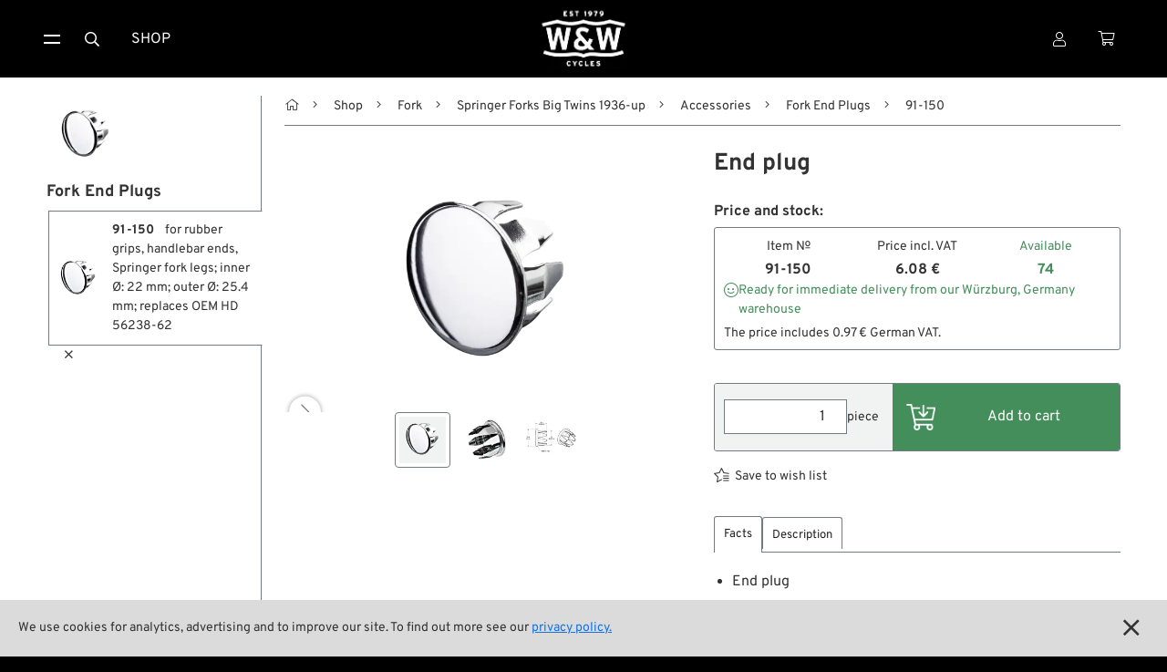

--- FILE ---
content_type: text/html
request_url: https://www.wwag.com/en/chrome-end-plugs-91-150
body_size: 10606
content:
<!DOCTYPE html>
<html 
		
	lang="en">
	
	
	


	
<head>
	<meta charset="utf-8" />
<meta content="width=device-width, initial-scale=1" name="viewport" />

	<meta content="Chrome end plugs for Harley handlebars &amp; grips. Chrome-plated, outer Ø: 25.4 mm, inner Ø: 22 mm. Replaces HD 56238-62." name="description" />
	
<meta content="Chrome End Plug, outer Ø: 25.4 mm, inner Ø: 22 mm" property="og:title" />
<meta property="og:type" content="website" />

	<meta content="Chrome end plugs for Harley handlebars &amp; grips. Chrome-plated, outer Ø: 25.4 mm, inner Ø: 22 mm. Replaces HD 56238-62." property="og:description" />

<meta content="/step3/1600webp/74933.webp" property="og:image" />
<link href="/gfx3/favicon.png" rel="shortcut icon" type="image/x-icon">
<link href="/gfx3/webclip.png" rel="apple-touch-icon">
<meta name="format-detection" content="telephone=no" />

	<link rel="alternate" hreflang="de" href="https://www.wwag.com/de/endstopfen-und-chromkappen-91-150" />
	<link rel="alternate" hreflang="en" href="https://www.wwag.com/en/chrome-end-plugs-91-150" />
	<link rel="alternate" hreflang="es" href="https://www.wwag.com/es/tapones-cromados-91-150" />
	<link rel="alternate" hreflang="fr" href="https://www.wwag.com/fr/embouts-et-bouchons-chromes-91-150" />
	<link rel="alternate" hreflang="it" href="https://www.wwag.com/it/tappi-finali-cromati-91-150" />
	<link rel="alternate" hreflang="x-default" href="https://www.wwag.com/en/chrome-end-plugs-91-150" />


	<link rel="canonical" href="https://www.wwag.com/en/chrome-end-plugs-91-150" />


<title>Chrome End Plug, outer Ø: 25.4 mm, inner Ø: 22 mm</title>


	<link href="/css3/normalize.css" rel="stylesheet" type="text/css" />
<link href="/css3/components.css" rel="stylesheet" type="text/css" />
<link rel="stylesheet" type="text/css" href="/css3/wwag370d.css" />
<link href="/css3/swiper-bundle.css" rel="stylesheet" type="text/css">
<link href="/css3/lightgallery-bundle_2-7-1b.css" rel="stylesheet">
<script type="text/javascript">!function(o,c){var n=c.documentElement,t=" w-mod-";n.className+=t+"js",("ontouchstart"in o||o.DocumentTouch&&c instanceof DocumentTouch)&&(n.className+=t+"touch")}(window,document);</script>

<script>
window.dataLayer = window.dataLayer || [];
</script>

<!-- Google Tag Manager -->
<script>(function(w,d,s,l,i){w[l]=w[l]||[];w[l].push({'gtm.start':
new Date().getTime(),event:'gtm.js'});var f=d.getElementsByTagName(s)[0],
j=d.createElement(s),dl=l!='dataLayer'?'&l='+l:'';j.async=true;j.src=
'https://www.googletagmanager.com/gtm.js?id='+i+dl;f.parentNode.insertBefore(j,f);
})(window,document,'script','dataLayer','GTM-P8TDD4R');</script>
<!-- End Google Tag Manager -->

<!-- Google Analytics einbinden -->
	
	<script type="text/javascript">
		var _gaq = _gaq || [];
		_gaq.push(['_setAccount', 'UA-1644002-1']);
		_gaq.push(['_gat._anonymizeIp']);
		_gaq.push(['_trackPageview']);
		(function() {
			var ga = document.createElement('script'); ga.type = 'text/javascript'; ga.async = true;
			ga.src = ('https:' == document.location.protocol ? 'https://ssl' : 'http://www') + '.google-analytics.com/ga.js';
			var s = document.getElementsByTagName('script')[0]; s.parentNode.insertBefore(ga, s);
		})();
	</script>


<!-- Das Script für Schema.org und Google-->
<script type="application/ld+json">
{
    "@context" : "http://schema.org",
    "@type" : "Organization",
    "name" : "W&W Cycles AG",
    "url" : "https://www.wwag.com/",
    "image":"https://www.wwag.com/gfx3/WW_Logo_2020.png",
	"address":
                 {
                     "@type": "PostalAddress",
                     "addressLocality": "Würzburg",
                     "addressCountry": "DE",
                     "postalCode": "97076",
                     "streetAddress": "Ohmstraße 2"
                 },
    "email":"service@wwag.com",
    "telephone":"+49 931 250 61 16"
}
</script>
<script type="application/ld+json">
{
	"@context": "http://schema.org",
	"@type": "WebSite",
    "url" : "https://www.wwag.com/" 
}
</script>
	<script>
	dataLayer.push({ ecommerce: null });
	dataLayer.push({
		event: "view_item",
		ecommerce: {
			items: [

]
		}
	});
	</script>
<script src="/ajax/prototype.js"></script>
<script src="/ajax/effects.js"></script>
<script src="/ajax/wonder.js"></script>
</head>
<body >
	 <!-- BetaMode -->


	<div class="cookiesinfo">
		<div>
			
			
				We use cookies for analytics, advertising and to improve our site. To find out more see our <a class="textlink" href="https://www.wwag.com/en/privacy-policy">privacy policy.</a>
			
			
			
			
		</div>
		<a href="#" class="close-cookie-info" data-ix="close-cookie-info"></a>
	</div> <!-- cookiesinfo -->

	<div class=login-modal>
	<div class="modal-content">
		
			<h2 class="h1-utility-heading">
				<span class="fal-icon"></span>
				
				 Login
				
				
				
			</h2>
		
		
		
			 <!-- LoginFailed -->
			 <!-- EmailWrong -->
		 <!-- NotYetLockedAccount -->
		<div class="form-block w-form">
        	<form method="post" action="https://www.wwag.com/work/handleLogin">
				<label for="email-login">Email</label>
				<input autofocus="true" type="email" maxlength="256" placeholder="Email" class="form-input w-input" id="email" type="text" name="username" />
          		<label for="">Passwort</label>
            	<div class="w-embed w-script">
            		<div class="password-input-wrap">
                		<input type="password" maxlength="256" placeholder="Password" class="form-input w-input" id="currentpassword" type="text" name="password" />
                		<a class="show-hide-button" data-ix="hide-pasword" id="hidebutton" title="hide" onclick="showhidepassword()"></a>
                		<a class="show-hide-button" data-ix="show-pasword" id="showbutton" title="show" onclick="showhidepassword()"></a>
              		</div> <!--password-input-wrap -->
              		<script>
                		function showhidepassword() {
                    		var x = document.getElementById("currentpassword");
	                    	if (x.type === "password") {
    	                		x.type = "text";
                    		} else {
                      			x.type = "password";
                    		}
                  		}
					</script>
        		</div> <!-- w-embed w-script -->
            	<div class="_2col">
            		<input type="submit" class="button login w-button" value="Login">
              		<div class="col">
                		<a class="textlink _10-gap-after" href="https://www.wwag.com/en/page/PasswordLost">
                			
							I forgot my password?
							
							
							
                		</a>
                		<a class="textlink" href="https://www.wwag.com/en/page/CreateAccount">
                			
							Create account
							
							
							
                		</a>
              		</div> <!-- col -->
            	</div> <!-- _2col -->
          	</form> <!--LoginForm -->          
        </div> <!--form-block w-form -->
    	<div class="times" data-ix="hide-modal"></div>
	</div> <!--modal-content -->
</div>  <!--login-modal -->
<nav class=navbar>
    <div class="container nav">
		<div class="sitemenu">
			<div class="burgermenu">
				<a href="#" class="burger-toggle w-inline-block" data-ix="toggle-burger-ist">
					<div class="top"></div>
					<div class="bottom"></div>
				</a>
				<div class="burger-list" data-ix="inital-0-height-and-hidden">
					<div data-delay="0" class="dropdown w-dropdown">
						<div class="dropdown-toggle w-dropdown-toggle" data-ix="open-dropdown">
							<div>Shop <span class="angle"></span></div>
						</div> <!-- dropdown-toggle -->
						<nav class="dropdown-list w-dropdown-list" data-ix="inital-0-height-and-hidden">
							<a class="dropdown-link w-dropdown-link" href="https://www.wwag.com/en/shop">
								<span class="fal-icon"></span>
								
								 Categories
								
								
								
							</a>
							<a class="dropdown-link w-dropdown-link" href="https://www.wwag.com/en/page/Brands">
								<span class="fal-icon"></span> Brands A-Z
							</a>
							<a class="dropdown-link w-dropdown-link" href="https://www.wwag.com/en/new-on-the-shelf">
								<span class="fal-icon"></span> New Stuff
							</a>
							<a class="dropdown-link w-dropdown-link" href="https://www.wwag.com/en/low-ridin-prices">
								<span class="fal-icon"></span> Low Ridin' Prices
							</a>
							<a class="dropdown-link w-dropdown-link" href="https://www.wwag.com/en/shipping-costs">
								<span class="fal-icon"></span> Shipping Costs
							</a>
						</nav> <!-- dropdown-list -->
					</div> <!-- dropdown -->
					<div data-delay="0" class="dropdown w-dropdown">
						<div class="dropdown-toggle w-dropdown-toggle" data-ix="open-dropdown">
	            			<div>
	                			
								About us
								
								
								
								<span class="angle"></span>
							</div>
	          			</div> <!-- dropdown-toggle -->
						<nav class="dropdown-list w-dropdown-list" data-ix="inital-0-height-and-hidden">
							<a class="dropdown-link w-dropdown-link" href="https://www.wwag.com/en/contact">
								<span class="fal-icon"></span> Contact
							</a>
							<a class="dropdown-link w-dropdown-link" href="https://www.wwag.com/en/environment-and-sustainability">
								<span class="fal-icon"></span> Environment and Sustainability
							</a>
							<a class="dropdown-link w-dropdown-link" href="https://www.wwag.com/en/our-story">
								<span class="fal-icon"></span> Our Story
							</a>
							<a class="dropdown-link w-dropdown-link" href="https://www.wwag.com/en/wrecking-crew-diaries">
								<span class="fal-icon"></span> Wrecking Crew
							</a>
						</nav> <!-- dropdown-list -->
					</div> <!-- dropdown -->
					<div data-delay="0" class="dropdown w-dropdown">
						<div class="dropdown-toggle w-dropdown-toggle" data-ix="open-dropdown">
							<div>Pan-O-Rama <span class="angle"></span></div>
						</div> <!-- dropdown-toggle -->
						<nav class="dropdown-list w-dropdown-list" data-ix="inital-0-height-and-hidden">
							<a class="dropdown-link w-dropdown-link" href="https://www.wwag.com/en/product-specials">
								<span class="fal-icon"></span> Product Specials
							</a>
							<a class="dropdown-link w-dropdown-link" href="https://www.wwag.com/en/bike-features">
								<span class="fal-icon"></span> Bike Features
							</a>
							<a class="dropdown-link w-dropdown-link" href="https://www.wwag.com/en/events">
								<span class="fal-icon"></span> Events
							</a>
							<a class="dropdown-link w-dropdown-link" href="https://www.wwag.com/en/tech-tips">
								<span class="fal-icon"></span> Tech Tips
							</a>
						</nav> <!-- dropdown -->
					</div> <!-- dropdown -->
				</div> <!-- burger-list -->
			</div> <!-- burgermenu -->
			<button onclick="toogleSearchForm()" class="menu-button w-button"><span class="fal-icon"></span></button>
			<a class="menu-button w-button" href="https://www.wwag.com/en/shop">Shop</a>
		</div> <!-- sitemenu -->
		<div class="brand">
		 	<a class="homebutton w-inline-block w--current" href="https://www.wwag.com/en/page/Main">
		 		<image class="homelogo"src="/step3/200jpg/ww-logo-web.jpg"sizes="(max-width: 767px) 82px, 116px"srcset="/step3/122webp/ww-logo-web.webp 122w, /step3/200webp/ww-logo-web.webp 200w, /step3/360webp/ww-logo-web.webp 360w, "alt="W&W Cycles Logo">
			</a> <!-- ToMain -->		
	    	<div class="claim">A Biker’s Work is never done</div>
	  	</div> <!-- brand -->	
		<div class="customer-menu">
			<div class="user-dropdown">
				<a href="#" class="menu-button w-inline-block" data-ix="toggle-user-dropdown">
					
					
						<div class="fal-icon"></div>
					
				</a>
				<div class="user-dropdown-list" data-ix="inital-0-height-and-hidden">
					
						<div class="logged-out">
							<a href="#" class="user-dropdown-button w-button" data-ix="show-login-modal">
								<span class="fal-icon"></span>
								
								 Login
								
								
								
							</a> <!-- show-login-modal -->
						</div> <!-- logged-out -->
						<a class="user-dropdown-button w-button" href="https://www.wwag.com/en/page/CreateAccount">
							<span class="fal-icon"></span>
							
							 New Account
							
							
							
						</a> <!-- ToNewAccount -->
						<a class="user-dropdown-button w-button" href="https://www.wwag.com/en/page/WishList">
							<div>
								<span class="fal-icon"></span>
								
								 Wish list
								
								
								
							</div>
						</a> <!-- ToWishList -->
						<div class="language-dropdown">
	<a href="#" class="language-dropdown-toggle w-inline-block" data-ix="toggle-language-dropdown-list">
		
		<div class="ldt-label-de"><span class="fal-icon"></span> Language: EN <span class="angle"></span></div>
		
		
		
	</a> <!-- language-dropdown-toggle -->
	<div class="language-dropdown-list" data-ix="inital-0-height-and-hidden">
		
		<a rel="nofollow" class="language-button w-inline-block" href="https://www.wwag.com/de/endstopfen-und-chromkappen-91-150"><div>DE</div></a>
		<a rel="nofollow" class="language-button w-inline-block" href="https://www.wwag.com/es/tapones-cromados-91-150"><div>ES</div></a>
		<a rel="nofollow" class="language-button w-inline-block" href="https://www.wwag.com/fr/embouts-et-bouchons-chromes-91-150"><div>FR</div></a>
		<a rel="nofollow" class="language-button w-inline-block" href="https://www.wwag.com/it/tappi-finali-cromati-91-150"><div>IT</div></a>
	</div> <!-- language-dropdown-list -->
</div> <!--language-dropdown -->
						<div class="ui-mode-dropdown">
	<div class="ui-mode-dd-toggle" data-ix="toggle-ui-settings">
    	<div>
    	<span class="fal-icon"></span> 
    		
			Site view
			
			
			
    	<span class="angle"></span>
    	</div>
	</div>
	<div class="ui-mode-dd-list" data-ix="inital-0-height-and-hidden">
		<div class="ui-mode-dd-item">
	<div class="ui-mode-form-block w-form">
        <form method="post" id="ui-mode-form" name="productModeToggle" action="/cgi-bin/WebObjects/WebSite.woa/wo/0.0.13.1.11.78.25.11.1"> 
			<div class="ui-mode-dd-item-label">
        		
        		Classic display of product variants (Legacy Mode)
				
				
				        	
			</div>
			<label class="w-checkbox ui-mode-switch">
				<div class="mode-label">
					
        			off
					
					
					        	
				</div>
				<div class="w-checkbox-input w-checkbox-input--inputType-custom ui-switch-toggle"></div>
                <input onchange="productModeToggled()" style="opacity:0;position:absolute;z-index:-1" type="checkbox" name="0.13.1.11.78.25.11.1.23" value="0.13.1.11.78.25.11.1.23" />
				<span class="mode-label w-form-label" for="checkbox-2">
					
        			on
					
					
					
				</span>
			</label>
			<script>productModeToggled = function(additionalParams) { ASB.update('refreshTriggerContainer',document.productModeToggle,additionalParams,{_asbn:'0.13.1.11.78.25.11.1.35'}) }
</script>
		</form>
  	</div>
</div>
<div  id="refreshTriggerContainer" data-updateUrl="/cgi-bin/WebObjects/WebSite.woa/ajax/0.0.13.1.11.78.25.11.3">
    
</div><script>AUC.register('refreshTriggerContainer');</script>
		<!-- Add more toggles here -->
	</div>
</div>

					 <!-- NotLoggedIn -->
					 <!-- LoggedIn -->
				</div> <!-- user-dropdown-list -->
			</div> <!-- user-dropdown -->
			<a class="menu-button personal w-inline-block" href="https://www.wwag.com/en/page/ShoppingCart">
				<div>
					<span class="fal-icon"></span> 
					 <!-- ShoppingCartIsFull -->
				</div>
			</a> <!-- ToShoppingCart -->
		</div> <!-- customer-menu -->
	</div> <!-- container nav -->
	<form method="post" class="search-block w-form" id="searchform" style="transition: opacity 200ms ease 0s; opacity: 1; display: none;" action="/cgi-bin/WebObjects/WebSite.woa/wo/0.0.13.1.11.98">
		<input autofocus="true" maxlength="256" required="" placeholder="What are you looking for?" class="search-input w-input" id="searchfield" type="text" name="query" />
		<input class="button searchaction w-button" type="submit" value="Search" name="0.13.1.11.98.3" />
	</form> <!-- SearchForm -->
</nav> <!-- MainPage, NotMainPage -->


	<main class="main">
		<div class="container hf">
			<aside class="sidebar">
	<div class="sb-content">
		<a class="sb-parent-link w-inline-block" href="https://www.wwag.com/en/fork-end-plugs">
			<image class="sb-parent-thumbnail"src="/step3/85jpg/74933.jpg"sizes="85px"srcset="/step3/108webp/74933.webp 108w, /step3/200webp/74933.webp 200w, "alt="Fork End Plugs">
			<div class="sb-parent-name">Fork End Plugs</div>
		</a> <!-- ParentLink -->
      	<div class="sb-siblings-list">
      		
      			<a class="sb-link w-inline-block w--current" href="https://www.wwag.com/en/chrome-end-plugs-91-150">
      				<image class="sb-link-icon"src="/step3/85jpg/74933.jpg"sizes="54px"srcset="/step3/108webp/74933.webp 108w, "alt="91-150">
      				<div class="sb-link-label">
      					
	      					<div class="sibling-art-nr">
	      						91-150
	      					</div> <!-- sibling-art-nr -->
		      				<div class="sb-link-designation">
	      						for rubber grips, handlebar ends, Springer fork legs; inner Ø: 22 mm; outer Ø: 25.4 mm; replaces OEM HD 56238-62
	      					</div> <!-- sb-link-designation -->
	      				 <!-- ChildrenIsArticle -->
      					 <!-- ChildrenIsNoArticle -->
      				</div> <!-- sb-link-label -->
      			</a> <!-- ChildrenLink -->
      		 <!-- Childrens -->
      	</div> <!-- sb-siblings-list -->
    </div> <!-- sb-content -->
    <button data-ix="kill-sidebar-mobile" type="button" arial-label="hide mobile sidebar" class="mobile-sb-killer" style="transition: all;"></button>
    <button type="button" aria-label="Hide sidebar" id="desktop-sb-killer" class="desktop-sb-killer" style="transition: all;"></button>
    <script>
		document.addEventListener("DOMContentLoaded", (event) => {
		    const desktopSidebarKiller = document.getElementById("desktop-sb-killer");
	    	const desktopSidebarOpener = document.getElementById("desktop-sb-toggle");
	    	if (desktopSidebarKiller == null || desktopSidebarOpener == null) console.error("Could not find control elements of sidebar, sidebar cookie out of function.");
			desktopSidebarKiller.addEventListener("click", (event) => {
				document.querySelector(".sidebar").style.display = "none";
				desktopSidebarKiller.style.display = "none";
				desktopSidebarOpener.style.display = "inline-block";
				sidebarToggled();
			});
			desktopSidebarOpener.addEventListener("click", (event) => {
				document.querySelector(".sidebar").style.display = "block";
				desktopSidebarKiller.style.display = "inline-block";
				desktopSidebarOpener.style.display = "none";
				sidebarToggled();
			});
		});
	</script>
    <form method="post" id="sidebar-status-form" name="sidebarStatus" action="/cgi-bin/WebObjects/WebSite.woa/wo/0.0.13.1.13.15">
    	<script>sidebarToggled = function(additionalParams) { ASB.request(document.sidebarStatus,additionalParams,{_asbn:'0.13.1.13.15.1'}) }
</script>
    </form> <!-- Form -->
</aside>
			<div  id="canvas" class="canvas" data-updateUrl="/cgi-bin/WebObjects/WebSite.woa/ajax/0.0.13.1.15">
				<div class="path">
	
		<button type="button" aria-label="show desktop sidebar" id="desktop-sb-toggle" class="desktop-sb-toggle" style="transition: all;display: none;"></button>
	
	<a class="pathlink home" href="https://www.wwag.com/en/page/Main"></a>
	
		<a class="pathlink" href="https://www.wwag.com/en/shop">Shop</a>
	
		<a class="pathlink" href="https://www.wwag.com/en/fork">Fork</a>
	
		<a class="pathlink" href="https://www.wwag.com/en/classic-springer-forks">Springer Forks Big Twins 1936-up</a>
	
		<a class="pathlink" href="https://www.wwag.com/en/classic-springer-forks-accessories">Accessories</a>
	
		<a class="pathlink" href="https://www.wwag.com/en/fork-end-plugs">Fork End Plugs</a>
	
	<div class="path-current">91-150</div>
</div>
<div class="mobile-controls">
	<a class="parent-button" href="https://www.wwag.com/en/fork-end-plugs"></a>
	<button data-ix="show-sidebar-mobile" type="button" arial-label="show mobile sidebar" class="mobile-sidebar-toggle" style="transition: all;"></button>
</div>

	<script type="application/ld+json">
    {
      "@context": "https://schema.org",
      "@type": "BreadcrumbList",
      "itemListElement": [
      
      {
      	"@type": "ListItem",
		"position": 1,
		"name": "Shop",
		"item": "https://www.wwag.com/en/shop"
	  },
      
      {
      	"@type": "ListItem",
		"position": 2,
		"name": "Fork",
		"item": "https://www.wwag.com/en/fork"
	  },
      
      {
      	"@type": "ListItem",
		"position": 3,
		"name": "Springer Forks Big Twins 1936-up",
		"item": "https://www.wwag.com/en/classic-springer-forks"
	  },
      
      {
      	"@type": "ListItem",
		"position": 4,
		"name": "Accessories",
		"item": "https://www.wwag.com/en/classic-springer-forks-accessories"
	  },
      
      {
      	"@type": "ListItem",
		"position": 5,
		"name": "Fork End Plugs",
		"item": "https://www.wwag.com/en/fork-end-plugs"
	  }
      
      ]
    }
	</script>

				<div class="product-body">
					<div class = "product-header">
	<h1 class = "h1-product-heading">End plug</h1>
	 <!-- DisplaySecondaryHeading -->
</div> <!-- product-header -->
					<div class="product-gallery">
	<div class="gallery-wrapper">
		<div class = "product-logos">
			<div class = "big-labels">
				 <!-- HasProducerLogo -->
				 <!-- HasModelLogo -->
				 <!-- HasLabelPictures -->
			</div> <!-- big-labels -->
			<div class="aside-label">
				 <!-- HasCountry -->
			</div> <!-- aside-label -->
		</div> <!-- product-logos -->
		<div class="inlineview">	
			<div class="swiper-wrapper" id="lg-swipper">
				
					
						<div class="swiper-slide iw-slide" data-src="/step3/1600jpg/74933.jpg" data-srcset="/step3/800webp/74933.webp 400w, /step3/1080webp/74933.webp 540w, /step3/1600webp/74933.webp 800w, /step3/2000webp/74933.webp 1000w, /step3/2600webp/74933.webp 1300w, /step3/3200webp/74933.webp 1600w, " data-external-thumb-image="/step3/122webp/74933.webp" data-sizes="100vw" data-sub-html=".gallery-caption">
							<image class="ig-image"src="/step3/700jpg/74933.jpg"sizes="(max-width: 739px) 90vw, (max-width: 991px) 45vw, (max-width: 1600px) 39vw, 728px"srcset="/step3/500webp/74933.webp 500w, /step3/800webp/74933.webp 800w, /step3/1080webp/74933.webp 1080w, "alt="End plug; for rubber grips, handlebar ends, Springer fork legs; steel, chrome-plated; outer Ø: 25.4 mm; inner Ø: 22 mm; replaces OEM HD 56238-62; gross weight: 8 g"loading="lazy">
							
						</div> <!-- swiper-slide iw-slide -->
					 <!-- IsImage -->
					 <!-- IsVideo -->
					 <!-- IsSketchfab -->
				
					
						<div class="swiper-slide iw-slide" data-src="/step3/1600jpg/252352.jpg" data-srcset="/step3/800webp/252352.webp 400w, /step3/1080webp/252352.webp 540w, /step3/1600webp/252352.webp 800w, /step3/2000webp/252352.webp 1000w, /step3/2600webp/252352.webp 1300w, /step3/3200webp/252352.webp 1600w, " data-external-thumb-image="/step3/122webp/252352.webp" data-sizes="100vw" data-sub-html=".gallery-caption">
							<image class="ig-image"src="/step3/700jpg/252352.jpg"sizes="(max-width: 739px) 90vw, (max-width: 991px) 45vw, (max-width: 1600px) 39vw, 728px"srcset="/step3/500webp/252352.webp 500w, /step3/800webp/252352.webp 800w, /step3/1080webp/252352.webp 1080w, "alt="End plug; for rubber grips, handlebar ends, Springer fork legs; steel, chrome-plated; outer Ø: 25.4 mm; inner Ø: 22 mm; replaces OEM HD 56238-62; gross weight: 8 g"loading="lazy">
							
						</div> <!-- swiper-slide iw-slide -->
					 <!-- IsImage -->
					 <!-- IsVideo -->
					 <!-- IsSketchfab -->
				
					
						<div class="swiper-slide iw-slide" data-src="/step3/1600jpg/252791.jpg" data-srcset="/step3/800webp/252791.webp 400w, /step3/1080webp/252791.webp 540w, /step3/1600webp/252791.webp 800w, /step3/2000webp/252791.webp 1000w, /step3/2600webp/252791.webp 1300w, /step3/3200webp/252791.webp 1600w, " data-external-thumb-image="/step3/122webp/252791.webp" data-sizes="100vw" data-sub-html=".gallery-caption">
							<image class="ig-image"src="/step3/700jpg/252791.jpg"sizes="(max-width: 739px) 90vw, (max-width: 991px) 45vw, (max-width: 1600px) 39vw, 728px"srcset="/step3/500webp/252791.webp 500w, /step3/800webp/252791.webp 800w, /step3/1080webp/252791.webp 1080w, "alt="End plug; for rubber grips, handlebar ends, Springer fork legs; steel, chrome-plated; outer Ø: 25.4 mm; inner Ø: 22 mm; replaces OEM HD 56238-62; gross weight: 8 g"loading="lazy">
							
						</div> <!-- swiper-slide iw-slide -->
					 <!-- IsImage -->
					 <!-- IsVideo -->
					 <!-- IsSketchfab -->
				 <!-- ImageList -->
			</div> <!-- swiper-wrapper -->
			<div class="iw-arrow-prev">
            	<div class="ig-arrow-icom"></div>
          	</div>
          	<div class="iw-arrow-next">
            	<div class="ig-arrow-icom"></div>
          	</div>
		</div> <!-- inlineview -->
		<div class="inlinethumbs">	
			<div class="swiper-wrapper">
				
					<div class="swiper-slide ig-thumb-slide">
						<image class="ig-thumb"src="/step3/85jpg/74933.jpg"sizes="61px"srcset="/step3/108webp/74933.webp 108w, /step3/122webp/74933.webp 122w, "alt="Inline Gallery Thumbnail">
					</div> <!-- ig-thumb-slide -->
				
					<div class="swiper-slide ig-thumb-slide">
						<image class="ig-thumb"src="/step3/85jpg/252352.jpg"sizes="61px"srcset="/step3/108webp/252352.webp 108w, /step3/122webp/252352.webp 122w, "alt="Inline Gallery Thumbnail">
					</div> <!-- ig-thumb-slide -->
				
					<div class="swiper-slide ig-thumb-slide">
						<image class="ig-thumb"src="/step3/85jpg/252791.jpg"sizes="61px"srcset="/step3/108webp/252791.webp 108w, /step3/122webp/252791.webp 122w, "alt="Inline Gallery Thumbnail">
					</div> <!-- ig-thumb-slide -->
				 <!-- ImageList -->
			</div> <!-- swiper-wrapper -->
			<div class="iwt-arrow-prev">
           		<div class="iwt-arrow-icon"></div>
          	</div>
          	<div class="iwt-arrow-next">
            	<div class="iwt-arrow-icon"></div>
          	</div>
		</div> <!-- inlinethumbs -->
	</div> <!-- gallery-wrapper -->
	<script src="/scripts3/swiper-bundle_11-2-10.min.js"></script>
	<script src="/scripts3/lightgallery_2-7-1-thumbnail.min.js"></script>
	<script src="/scripts3/lightgallery_2-7-1-mediumlike.min.js"></script>
	<script src="/scripts3/lightgallery_2-7-1-b-zoom.js"></script>
	<script src="/scripts3/lightgallery_2-7-1.umd.min.js"></script>
	 <!-- HasVideo -->
	<script type="text/javascript">
		var player;
		function onYouTubeIframeAPIReady() {
		  player = new YT.Player('youtube-video-player');
		}
		
		let $lgSwiper = document.getElementById('lg-swipper');
		const inlinethumbs = new Swiper('.inlinethumbs', {
		  slidesPerView: 'auto',
		  slidesPerGroup: 3,
		  spaceBetween: 10,
		  /*freeMode: true,*/
		  autoScrollOffset: 1,
		  centerInsufficientSlides: true,
		  // Navigation arrows
		  navigation: {
		    nextEl: '.iwt-arrow-next',
		    prevEl: '.iwt-arrow-prev',
		    disabledClass: 'disabled',
		  },
		});
		const inlineview = new Swiper('.inlineview', {
		  // Navigation arrows
		  spaceBetween: 10,
		  navigation: {
		    nextEl: '.iw-arrow-next',
		    prevEl: '.iw-arrow-prev',
		    disabledClass: 'disabled',
		  },
		  thumbs: {
		    swiper: inlinethumbs,
		  },
		  // LightGallery aus allen Inlineview-Slides
		  on: {
		    init: function() {
		      const lg = lightGallery($lgSwiper, {
		        plugins: [lgZoom, lgThumbnail],
		        licenseKey: '2EDD6E3F-62C6-42F6-8DB4-3D4012755924',
		        speed: 300,
		        download: false,
		        hideScrollbar: true,
		        exThumbImage: 'data-external-thumb-image',
		        thumbWidth: 70,
		        thumbHeight: "70px",
		        thumbMargin: 10,
		        scale: 2,
		        mobileSettings: {
		          controls: true,
		          showCloseIcon: true,
		          download: false,
		        },
		        getCaptionFromTitleOrAlt: false,
		        subHtmlSelectorRelative: true,
		        loadYouTubePoster: false,
		        loadYouTubeThumbnail: false,
		        youTubePlayerParams: {
		          rel: 0,
		        },
		        //exThumbImage: 'data-external-thumb-image',
		        //toggleThumb: true,
		        //allowMediaOverlap: true,
		      });
		      // Before closing lightGallery, make sure swiper slide
		      // is aligned with the lightGallery active slide
		      $lgSwiper.addEventListener('lgBeforeClose', () => {
		        inlineview.slideTo(lg.index, 0)
		      });
		    },
		    slideChange: function() {
		  		if (player) {
  			  		player.pauseVideo();
		  		}
		  	},
		  }
		});
    </script>
</div> <!-- product gallery -->
					
					
					
						<div class="local-checkout">
	<div class="stock-data">
		<div class="variants-dropdown-heading">
			
			Price and stock:
			
			
			
		</div>
		<div class="stock-data-box">
			<div class="stock-data-columns">
				<!-- Art-No -->
				<div class="stock-data-column">
					<div class="stock-data-cell head">
						<div class="stock-data-label">
							
							Item №
							
							
							
						</div>
					</div>
					<div class="stock-data-cell">91-150</div>
				</div> <!-- stock-data-column -->
				<!-- Price -->
				<div class="stock-data-column">
					<div class="stock-data-cell head">
						<div class="stock-data-label">
							
								
									
									Price incl. VAT
									
									
									
								 <!-- WithVAT -->
								 <!-- WithoutVAT -->
						 	<!-- IsNoDealer -->
							  <!-- IsDealer -->
							 <!-- HasBasePrice -->
						</div> <!-- stock-data-label -->
					</div> <!-- stock-data-cell head -->
					
					<div class="stock-data-cell">
						
							6.08 &euro;
						 <!-- IsNoDealer -->
						 <!-- IsDealer -->
					</div> <!-- stock-data-cell -->
				</div> <!-- stock-data-column -->
				 <!-- IsDealer -->
				<!-- Stock -->
				
					<div class="stock-data-column">
						<div class="stock-data-cell head">
							<div class="stock-data-label green">
								
								Available
								
								
								
							</div>
						</div>
						<div class="stock-data-cell green">74</div>
					</div> <!-- stock-data-column -->
				 <!--  HasNoOldPrice -->
			</div> <!-- stock-data-columns -->
			
			<div class="status green">
				<div class="variant-status-emoji"></div>
				<div class="status-text">
					Ready for immediate delivery from our Würzburg, Germany warehouse
				</div> <!-- status-text -->
			</div> <!-- status -->												
			 <!-- HasValidPrice -->
			<div class="tax-note">
				
					
						
							
							The price includes 0.97 &euro; German VAT.
							
							
							
						 <!-- WithVAT -->
						 <!-- WithOutVAT -->
					 <!-- IsEUCountry -->
					 <!-- NoEUCountry -->
				 <!-- IsNoDealer -->
				 <!-- IsDealer -->
			</div> <!-- tax-note -->
			 <!-- DisplayDealerNoDiscountFooter -->
		</div> <!-- stock-data-box -->
	</div> <!-- stock-data -->
	<form method="post" class="form" action="https://www.wwag.com/work/addToCart">
		
			<div class="quantity-to-cart">
				<div class="cart-pos-quantity-control art-local">
					<!--  <input size="3" maxlength="3" tabindex="2" class="quantity-input-field w-input" id="menge1" type="text" value="1" name="0.13.1.15.11.1.92.1.1" /> -->
					<input type="number" name=amount class="quantity-input-field w-input" min="1" value="1" size="3" maxlength="3" numberformat = "0" tabindex="2" id="menge1">
					<input type="hidden" name=articleID value=WW000113>
					<div class="local-unit">
						piece
					</div> <!-- local-unit -->
				</div> <!-- cart-pos-quantity-control -->
				<input type="submit" class="button submit-to-cart w-button" value="Add to cart">
			</div> <!-- quantity-to-cart -->
		 <!-- IsAvailable -->
		 <!-- HasNoValidPrice -->
		 <!--  ShowEmailNotificationButton -->
		
			
				<a class="add-to-wish-list" href="/cgi-bin/WebObjects/WebSite.woa/wo/0.0.13.1.15.11.1.92.13.1.1">
					
					Save to wish list
					
					
					
				</a> <!-- AddToWishListButton -->
			 <!-- IsMoveableToWishList -->
			 <!-- IsNotMoveableToWishList -->
		 <!--  ShowWishListButton -->
	</form> <!-- ArticleForm -->
</div> <!-- local-checkout -->
	


					
					
						<div class="product-details">
	<!-- Hier kommt der WarenkorbButton, wenn er kommen soll -->
	
	<!-- Ende WarenkorbButton, wenn er kommen soll -->
	 <!-- NotDisplayTabs -->
	
		<div data-duration-in="300" data-duration-out="100" class="tabs w-tabs">
			 <!-- DescriptionOnly -->
			
				<div class="tabs-menu w-tab-menu">
					
						<a data-w-tab="Tab 1" class="tab-link w-inline-block w-tab-link w--current">
							<div>
								
								Facts
								
								
								
							</div>
						</a>
					 <!-- HasFactsTab -->
					
						<a data-w-tab="Tab 2" class="tab-link w-inline-block w-tab-link">
							<div>
								
								Description
								
								
								
							</div>
						</a>
					 <!-- HasDescriptionTab -->
					 <!-- HasMultipleInfosTab -->
					 <!-- HasMultipleInfosTab -->
				</div> <!-- tabs-menu-w-tab-menu -->
				<div class="tabs-content w-tab-content">
					
						<div data-w-tab="Tab 1" class="w-tab-pane">
							<div class="product-bullets w-richtext">
								<ul><li>End plug</li><li>for rubber grips, handlebar ends, Springer fork legs</li><li>steel, chrome-plated</li><li>outer Ø: 25.4 mm</li><li>inner Ø: 22 mm</li><li>replaces Harley-Davidson part number HD 56238-62</li><li>gross weight: 8 g</li></ul>
							</div> <!-- product-bullets-w-richtext -->
						</div> <!-- Tab 1 -->
					 <!-- HasFactsTab -->
					
						<div data-w-tab="Tab 2" class="w-tab-pane">
							<div id="longCut" class="langtext-wrap w-richtext">
								
								 <!-- HasNoParentLongtext -->
								
									<p>Chrome-plated end plugs for applications on handlebar, frame, spotlamp-bracket, socket head bolts and headlamp mounting bracket. The right stuff for the perfect finish.</p>
								 <!-- HasParentLongText -->
							</div> <!-- langtext-wrap-w-richtext -->
						</div> <!-- Tab 2 -->
					 <!-- HasDescriptionTab -->
					 <!-- HasDocumentsTab -->
					 <!-- HasMultipleInfosTab -->
				</div> <!-- tabs-content w-tab-content -->
			 <!-- NotDescriptionOnly -->
		</div> <!-- data-duration-in -->
	 <!-- DisplayTabs -->
	 <!-- HasHint -->
	 <!-- HasMultipleEditorialWarnings -->
	 <!-- HasGHSPictures -->
</div> <!-- product-details -->
<script>
	lightGallery(document.querySelector('.tabs'), {
	  // Medium zoom plugin
	  plugins: [lgMediumZoom],
	    licenseKey: '2EDD6E3F-62C6-42F6-8DB4-3D4012755924',
	  // Target all images
	  selector: '.multi-info-thumb-wrap',
	  backgroundColor: 'var(--inline-gallery-backdrop)',
	  margin: 40,
	});
</script>
					
				</div> <!-- product-body -->
				
				
					<!-- Das Script für Schema.org und Google-->
<script type="application/ld+json">
{
	"@context": "https://schema.org/",
  	"@type": "Product",
  	"sku": "WW000113",
  	
  		"image": [
	  	
	  		"/step3/1000webp/74933.webp",
	  	
	  		"/step3/1000webp/252352.webp",
	  	
	  		"/step3/1000webp/252791.webp"
	  	
	  	],
	
  	"name": "Fork End Plugs",
  	"description": "End plug; for rubber grips, handlebar ends, Springer fork legs; steel, chrome-plated; outer Ø: 25.4 mm; inner Ø: 22 mm; replaces OEM HD 56238-62; gross weight: 8 g. Chrome-plated end plugs for applications on handlebar, frame, spotlamp-bracket, socket head bolts and headlamp mounting bracket. The right stuff for the perfect finish.",
  	
  	"gtin": "4062094911507",
  	"offers": {
	    "@type": "Offer",
		    "url": "https://www.wwag.com/en/chrome-end-plugs-91-150",
		    "itemCondition": "https://schema.org/NewCondition",
	    	"availability": "https://schema.org/InStock",
		    	
		    "price": "6.08",
		    "priceCurrency": "EUR"
			
  	}
}
</script>
				
				<div class="product-children">
					 <!-- ShowList -->
					
				</div> <!-- product-children -->
				
				<div class="customer-service-note"><image class="customer-service-image"src="/step3/200jpg/237317.jpg"sizes="122px"srcset="/step3/122webp/237317.webp 122w, /step3/200webp/237317.webp 200w, /step3/360webp/237317.webp 360w, "alt="Phone Service Operator Illustration">
	<div>
		<h2>
			Have any questions?
		</h2>
			<p class="customer-service-paragraph">
				Our service team will be glad to help out: Mondays - Thursdays 08:00-17:00 CET, Fridays 08:00-16:00 CET, Phone: +49 / 931 250 61 16, eMail: <a class="mail-link" href="mailto:service@wwag.com">service@wwag.com</a>
			</p>
	</div>
</div> <!-- customer-service-note -->			
			</div><script>AUC.register('canvas');</script> <!-- Canvas -->
		</div> <!-- styleswitcher -->
	</main>
	<footer class="footer">
	<div class="container">
		<div class="footer-content">
			<div class="footer-column">
				<h2 class="footer-heading">Shop</h2>
				<a class="footer-link" href="https://www.wwag.com/en/shop">
					<span class="fal-icon"></span>
					
					 Categories
					
					
					
				</a>
				<a class="footer-link" href="https://www.wwag.com/en/page/Brands">
					<span class="fal-icon"></span> Brands A-Z
				</a>
				<a class="footer-link" href="https://www.wwag.com/en/new-on-the-shelf">
					<span class="fal-icon"></span> New Stuff
				</a>				
				<a class="footer-link" href="https://www.wwag.com/en/low-ridin-prices">
					<span class="fal-icon"></span> Low Ridin' Prices
				</a>
				<a class="footer-link" href="https://www.wwag.com/en/shipping-costs">
					<span class="fal-icon"></span> Shipping Costs
				</a>
			</div> <!-- footer-column -->
			<div class="footer-column">
				<h2 class="footer-heading">
					
					About us
					
					
					
				</h2>
				<a class="footer-link" href="https://www.wwag.com/en/contact">
					<span class="fal-icon"></span> Contact
				</a>
				<a class="footer-link" href="https://www.wwag.com/en/environment-and-sustainability">
					<span class="fal-icon"></span> Environment and Sustainability
				</a>
				<a class="footer-link" href="https://www.wwag.com/en/our-story">
					<span class="fal-icon"></span> Our Story
				</a>
				<a class="footer-link" href="https://www.wwag.com/en/wrecking-crew-diaries">
					<span class="fal-icon"></span> Wrecking Crew
				</a>
			</div> <!-- footer-column -->
			<div class="footer-column">
				<h2 class="footer-heading">Pan-O-Rama</h2>
				<a class="footer-link" href="https://www.wwag.com/en/product-specials">
					<span class="fal-icon"></span> Product Specials
				</a>
				<a class="footer-link" href="https://www.wwag.com/en/bike-features">
					<span class="fal-icon"></span> Bike Features
				</a>
				<a class="footer-link" href="https://www.wwag.com/en/events">
					<span class="fal-icon"></span> Events
				</a>
				<a class="footer-link" href="https://www.wwag.com/en/tech-tips">
					<span class="fal-icon"></span> Tech Tips
				</a>
			</div> <!-- footer-column -->
			<div class="footer-column">
				<h2 class="footer-heading">
					
					Regulations
					
					
					
				</h2>
				<a class="footer-link" href="https://www.wwag.com/en/terms-and-conditions">
					<span class="fal-icon"></span> Terms and Conditions
				</a>
				<a class="footer-link" href="https://www.wwag.com/en/privacy-policy">
					<span class="fal-icon"></span> Privacy Policy
				</a>
				<a class="footer-link" href="https://www.wwag.com/en/legal-notice">
					<span class="fal-icon"></span> Legal Notice
				</a>
			</div> <!-- footer-column -->
		</div> <!-- footer-content -->
		<div class="footer-ci-block">
			<a class="footerbrand w-inline-block" href="https://www.wwag.com/en/page/Main">
				<img src="/gfx3/WW_Logo2021_150Px.png" alt="">
			</a>
			<div class="footer-claim">
				<span class="nobreak">A Biker’s Work</span>
				<span class="nobreak">is Never Done</span>
			</div> <!-- footer-claim -->
		</div> <!-- footer-ci-block -->
		<div class="footer-social">
	<a href="https://www.facebook.com/WWCycles" target="_blank" class="footer-social-button"></a>
	<a href="https://www.instagram.com/wwcycles/" target="_blank" class="footer-social-button"></a>
	<a href="https://www.youtube.com/user/wwcycles" target="_blank" class="footer-social-button"></a>
</div>
	</div> <!-- container -->
	<div class="step-id">ID WW000113</div>
</footer>
</body>


<script src="/scripts3/jquery-3.5.1.min.js" type="text/javascript"></script>
<script src="/scripts3/wwag370.js" type="text/javascript"></script>

<script>
	$j(document).ready(function ()
	{
		var biglayout = document.getElementById("BigLayout");
		if (biglayout!=null) 
		{
			var long = document.getElementById("longCut");
			var short1 = document.getElementById("short1");
			var short2 = document.getElementById("short2");
			var short3 = document.getElementById("short3");
			var short4 = document.getElementById("short4");
			var short5 = document.getElementById("short5");
			var short6 = document.getElementById("short6");
			var short7 = document.getElementById("short7");
			var short8 = document.getElementById("short8");
			var short9 = document.getElementById("short9");
			var short10 = document.getElementById("short10");
			var short11 = document.getElementById("short11");
			var short12 = document.getElementById("short12");
			var short13 = document.getElementById("short13");
			var short14 = document.getElementById("short14");
			var short15 = document.getElementById("short15");
			var longAUG = document.getElementById("longAUG");
			if (long!=null) Cutter.run(long, long, 100, {viewMoreText:"", class:"readmore"});
			if (short1!=null) Cutter.run(short1, short1, 50, {viewMoreText:"", class:"readmore"});
			if (short2!=null) Cutter.run(short2, short2, 50, {viewMoreText:"", class:"readmore"});
			if (short3!=null) Cutter.run(short3, short3, 30, {viewMoreText:"", class:"readmore"});
			if (short4!=null) Cutter.run(short4, short4, 30, {viewMoreText:"", class:"readmore"});
			if (short5!=null) Cutter.run(short5, short5, 30, {viewMoreText:"", class:"readmore"});
			if (short6!=null) Cutter.run(short6, short6, 30, {viewMoreText:"", class:"readmore"});
			if (short7!=null) Cutter.run(short7, short7, 30, {viewMoreText:"", class:"readmore"});
			if (short8!=null) Cutter.run(short8, short8, 30, {viewMoreText:"", class:"readmore"});
			if (short9!=null) Cutter.run(short9, short9, 30, {viewMoreText:"", class:"readmore"});
			if (short10!=null) Cutter.run(short10, short10, 30, {viewMoreText:"", class:"readmore"});
			if (short11!=null) Cutter.run(short11, short11, 30, {viewMoreText:"", class:"readmore"});
			if (short12!=null) Cutter.run(short12, short12, 30, {viewMoreText:"", class:"readmore"});
			if (short13!=null) Cutter.run(short13, short13, 30, {viewMoreText:"", class:"readmore"});
			if (short14!=null) Cutter.run(short14, short14, 30, {viewMoreText:"", class:"readmore"});
			if (short15!=null) Cutter.run(short15, short15, 30, {viewMoreText:"", class:"readmore"});		
			if (longAUG!=null) Cutter.run(longAUG, longAUG, 80, {viewMoreText:"", class:"readmore"});	
		}
	});
</script>
<script src="/scripts3/Cutter.js" type="text/javascript"></script>
<script type="text/javascript">
	var $window = $j(window);
	$window.on('scroll', function(){
		window.sessionStorage.setItem( 'scrollY', $window.scrollTop() );
	});
</script>
<script  type="text/javascript">
	function toogleSearchForm() {
	  var searchForm = document.getElementById("searchform");
	  if (searchForm.style.display === "none") {
	    searchForm.style.display = "flex";
	    document.getElementById("searchfield").focus(); 
	  } else {
	    searchForm.style.display = "none";
	  }
	}
</script>
<script>
	document.cookie="colorDepth="+screen.colorDepth;
	document.cookie="availHeight="+screen.availHeight;
	document.cookie="availWidth="+screen.availWidth;
	document.cookie="timeZoneOffset="+new Date().getTimezoneOffset();
</script>
<!-- [if lte IE 9]><script src="https://cdnjs.cloudflare.com/ajax/libs/placeholders/3.0.2/placeholders.min.js"></script><![endif] -->
</html>  <!-- PageWrapper -->